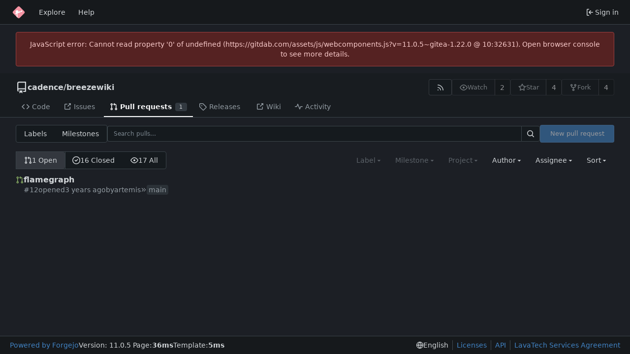

--- FILE ---
content_type: text/html; charset=utf-8
request_url: https://gitdab.com/cadence/breezewiki/pulls
body_size: 10098
content:
<!DOCTYPE html>
<html lang="en-US" data-theme="gitea-dark">
<head>
	<meta name="viewport" content="width=device-width, initial-scale=1">
	
	<title>Pull requests - cadence/breezewiki - Gitdab</title>
	<link rel="manifest" href="[data-uri]">
	<meta name="author" content="cadence">
	<meta name="description" content="breezewiki - An alternative frontend for Fandom.">
	<meta name="keywords" content="git,forge,forgejo">
	<meta name="referrer" content="no-referrer">


	<link rel="alternate" type="application/atom+xml" title="" href="/cadence/breezewiki.atom">
	<link rel="alternate" type="application/rss+xml" title="" href="/cadence/breezewiki.rss">

	<link rel="icon" href="/assets/img/favicon.svg" type="image/svg+xml">
	<link rel="alternate icon" href="/assets/img/favicon.png" type="image/png">
	
<script>
	
	window.addEventListener('error', function(e) {window._globalHandlerErrors=window._globalHandlerErrors||[]; window._globalHandlerErrors.push(e);});
	window.addEventListener('unhandledrejection', function(e) {window._globalHandlerErrors=window._globalHandlerErrors||[]; window._globalHandlerErrors.push(e);});
	window.config = {
		appUrl: 'https:\/\/gitdab.com\/',
		appSubUrl: '',
		assetVersionEncoded: encodeURIComponent('11.0.5~gitea-1.22.0'), 
		assetUrlPrefix: '\/assets',
		runModeIsProd:  true ,
		customEmojis: {"codeberg":":codeberg:","forgejo":":forgejo:","git":":git:","gitea":":gitea:","github":":github:","gitlab":":gitlab:","gogs":":gogs:"},
		csrfToken: 'WFgEulmReNlioXke5rOdVGJ-6Go6MTc3MDEzODUwMjc5MzAyMjMyOQ',
		pageData: {},
		notificationSettings: {"EventSourceUpdateTime":10000,"MaxTimeout":60000,"MinTimeout":10000,"TimeoutStep":10000}, 
		enableTimeTracking:  true ,
		
		mentionValues: Array.from(new Map([['cadence', {key: 'cadence ', value: 'cadence', name: 'cadence', fullname: '', avatar: 'https:\/\/gitdab.com\/avatars\/d1a2ace0c0e67dcecd2a55f0c611d99b'}],]).values()),
		
		mermaidMaxSourceCharacters:  5000 ,
		
		i18n: {
			copy_success: "Copied!",
			copy_error: "Copy failed",
			error_occurred: "An error occurred",
			network_error: "Network error",
			remove_label_str: "Remove item \"%s\"",
			modal_confirm: "Confirm",
			modal_cancel: "Cancel",
			more_items: "More items",
			incorrect_root_url: "This Forgejo instance is configured to be served on \"https://gitdab.com/\". You are currently viewing Forgejo through a different URL, which may cause parts of the application to break. The canonical URL is controlled by Forgejo admins via the ROOT_URL setting in the app.ini.",
		},
	};
	
	window.config.pageData = window.config.pageData || {};
</script>
<script src="/assets/js/webcomponents.js?v=11.0.5~gitea-1.22.0"></script>

	

	
	<meta property="og:title" content="breezewiki">

	<meta property="og:description" content="An alternative frontend for Fandom.">


	<meta property="og:url" content="https://gitdab.com/cadence/breezewiki">


	<meta property="og:type" content="object">


	<meta property="og:image" content="https://gitdab.com/cadence/breezewiki/-/summary-card">
	
		<meta property="og:image:width" content="1200">
	
	
		<meta property="og:image:height" content="600">
	
	
		<meta property="og:image:alt" content="Summary card of repository cadence/breezewiki">
	

<meta property="og:site_name" content="Gitdab">

	<link rel="stylesheet" href="/assets/css/index.css?v=11.0.5~gitea-1.22.0">
<link rel="stylesheet" href="/assets/css/theme-gitea-dark.css?v=11.0.5~gitea-1.22.0">

	
</head>
<body hx-headers='{"x-csrf-token": "WFgEulmReNlioXke5rOdVGJ-6Go6MTc3MDEzODUwMjc5MzAyMjMyOQ"}' hx-swap="outerHTML" hx-ext="morph" hx-push-url="false">
	

	<div class="full height">
		<noscript>This website requires JavaScript.</noscript>

		

		
			


<nav id="navbar" aria-label="Navigation bar">
	<div class="navbar-left ui secondary menu">
		
		<a class="item" id="navbar-logo" href="/" aria-label="Home">
			<img width="30" height="30" src="/assets/img/logo.svg" alt="Logo" aria-hidden="true">
		</a>

		
		<div class="ui secondary menu item navbar-mobile-right only-mobile">
			
			<button class="item tw-w-auto ui icon mini button tw-p-2 tw-m-0" id="navbar-expand-toggle" aria-label="Toggle menu"><svg viewBox="0 0 16 16" class="svg octicon-three-bars" aria-hidden="true" width="16" height="16"><path d="M1 2.75A.75.75 0 0 1 1.75 2h12.5a.75.75 0 0 1 0 1.5H1.75A.75.75 0 0 1 1 2.75m0 5A.75.75 0 0 1 1.75 7h12.5a.75.75 0 0 1 0 1.5H1.75A.75.75 0 0 1 1 7.75M1.75 12h12.5a.75.75 0 0 1 0 1.5H1.75a.75.75 0 0 1 0-1.5"/></svg></button>
		</div>

		
		
			<a class="item" href="/explore/repos">Explore</a>
		

		

		
			<a class="item" target="_blank" rel="noopener noreferrer" href="https://forgejo.org/docs/latest/">Help</a>
		
	</div>

	
	<div class="navbar-right ui secondary menu">
		
			
			<a class="item" rel="nofollow" href="/user/login?redirect_to=%2fcadence%2fbreezewiki%2fpulls">
				<svg viewBox="0 0 16 16" class="tw-mr-1 svg octicon-sign-in" aria-hidden="true" width="16" height="16"><path d="M2 2.75C2 1.784 2.784 1 3.75 1h2.5a.75.75 0 0 1 0 1.5h-2.5a.25.25 0 0 0-.25.25v10.5c0 .138.112.25.25.25h2.5a.75.75 0 0 1 0 1.5h-2.5A1.75 1.75 0 0 1 2 13.25Zm6.56 4.5h5.69a.75.75 0 0 1 0 1.5H8.56l1.97 1.97a.749.749 0 0 1-.326 1.275.75.75 0 0 1-.734-.215L6.22 8.53a.75.75 0 0 1 0-1.06l3.25-3.25a.749.749 0 0 1 1.275.326.75.75 0 0 1-.215.734Z"/></svg>
				<span>Sign in</span>
			</a>
		
	</div>
</nav>

		



<div role="main" aria-label="Pull requests" class="page-content repository issue-list">
	<div class="secondary-nav">

	<div class="ui container">
		<div class="repo-header">
			<div class="flex-item tw-items-center">
				<div class="flex-item-leading">
					

	<svg viewBox="0 0 16 16" class="svg octicon-repo" aria-hidden="true" width="24" height="24"><path d="M2 2.5A2.5 2.5 0 0 1 4.5 0h8.75a.75.75 0 0 1 .75.75v12.5a.75.75 0 0 1-.75.75h-2.5a.75.75 0 0 1 0-1.5h1.75v-2h-8a1 1 0 0 0-.714 1.7.75.75 0 1 1-1.072 1.05A2.5 2.5 0 0 1 2 11.5Zm10.5-1h-8a1 1 0 0 0-1 1v6.708A2.5 2.5 0 0 1 4.5 9h8ZM5 12.25a.25.25 0 0 1 .25-.25h3.5a.25.25 0 0 1 .25.25v3.25a.25.25 0 0 1-.4.2l-1.45-1.087a.25.25 0 0 0-.3 0L5.4 15.7a.25.25 0 0 1-.4-.2Z"/></svg>


				</div>
				<div class="flex-item-main">
					<div class="flex-item-title gt-font-18">
						<a class="muted gt-font-normal" href="/cadence">cadence</a>/<a class="muted" href="/cadence/breezewiki">breezewiki</a>
					</div>
				</div>
				<div class="flex-item-trailing">
					
					
						
					
					
					
				</div>
			</div>
			
				<div class="repo-buttons button-row">
					
					
					
					<a class="ui compact small basic button" href="/cadence/breezewiki.rss" data-tooltip-content="RSS feed">
						<svg viewBox="0 0 16 16" class="svg octicon-rss" aria-hidden="true" width="16" height="16"><path d="M2.002 2.725a.75.75 0 0 1 .797-.699C8.79 2.42 13.58 7.21 13.974 13.201a.75.75 0 0 1-1.497.098 10.5 10.5 0 0 0-9.776-9.776.747.747 0 0 1-.7-.798ZM2.84 7.05h-.002a7 7 0 0 1 6.113 6.111.75.75 0 0 1-1.49.178 5.5 5.5 0 0 0-4.8-4.8.75.75 0 0 1 .179-1.489M2 13a1 1 0 1 1 2 0 1 1 0 0 1-2 0"/></svg>
					</a>
					
					<form hx-boost="true" hx-target="this" method="post" action="/cadence/breezewiki/action/watch">
	<div class="ui labeled button" data-tooltip-content="Sign in to watch this repository.">
		<button type="submit" class="ui compact small basic button" disabled>
			
				<svg viewBox="0 0 16 16" class="svg octicon-eye" aria-hidden="true" width="16" height="16"><path d="M8 2c1.981 0 3.671.992 4.933 2.078 1.27 1.091 2.187 2.345 2.637 3.023a1.62 1.62 0 0 1 0 1.798c-.45.678-1.367 1.932-2.637 3.023C11.67 13.008 9.981 14 8 14s-3.671-.992-4.933-2.078C1.797 10.83.88 9.576.43 8.898a1.62 1.62 0 0 1 0-1.798c.45-.677 1.367-1.931 2.637-3.022C4.33 2.992 6.019 2 8 2M1.679 7.932a.12.12 0 0 0 0 .136c.411.622 1.241 1.75 2.366 2.717C5.176 11.758 6.527 12.5 8 12.5s2.825-.742 3.955-1.715c1.124-.967 1.954-2.096 2.366-2.717a.12.12 0 0 0 0-.136c-.412-.621-1.242-1.75-2.366-2.717C10.824 4.242 9.473 3.5 8 3.5s-2.825.742-3.955 1.715c-1.124.967-1.954 2.096-2.366 2.717M8 10a2 2 0 1 1-.001-3.999A2 2 0 0 1 8 10"/></svg><span class="text not-mobile">Watch</span>
			
		</button>
		<a hx-boost="false" class="ui basic label" href="/cadence/breezewiki/watchers">
			2
		</a>
	</div>
</form>

					
					<form hx-boost="true" hx-target="this" method="post" action="/cadence/breezewiki/action/star">
	<div class="ui labeled button" data-tooltip-content="Sign in to star this repository.">
		<button type="submit" class="ui compact small basic button" disabled>
			
				<svg viewBox="0 0 16 16" class="svg octicon-star" aria-hidden="true" width="16" height="16"><path d="M8 .25a.75.75 0 0 1 .673.418l1.882 3.815 4.21.612a.75.75 0 0 1 .416 1.279l-3.046 2.97.719 4.192a.751.751 0 0 1-1.088.791L8 12.347l-3.766 1.98a.75.75 0 0 1-1.088-.79l.72-4.194L.818 6.374a.75.75 0 0 1 .416-1.28l4.21-.611L7.327.668A.75.75 0 0 1 8 .25m0 2.445L6.615 5.5a.75.75 0 0 1-.564.41l-3.097.45 2.24 2.184a.75.75 0 0 1 .216.664l-.528 3.084 2.769-1.456a.75.75 0 0 1 .698 0l2.77 1.456-.53-3.084a.75.75 0 0 1 .216-.664l2.24-2.183-3.096-.45a.75.75 0 0 1-.564-.41z"/></svg><span class="text not-mobile">Star</span>
			
		</button>
		<a hx-boost="false" class="ui basic label" href="/cadence/breezewiki/stars">
			4
		</a>
	</div>
</form>

					
					
					

	<div class="ui labeled button
		
			disabled
		"
		
			data-tooltip-content="Sign in to fork this repository."
		
	>
		<a class="ui compact small basic button"
			
				
			
		>
			<svg viewBox="0 0 16 16" class="svg octicon-repo-forked" aria-hidden="true" width="16" height="16"><path d="M5 5.372v.878c0 .414.336.75.75.75h4.5a.75.75 0 0 0 .75-.75v-.878a2.25 2.25 0 1 1 1.5 0v.878a2.25 2.25 0 0 1-2.25 2.25h-1.5v2.128a2.251 2.251 0 1 1-1.5 0V8.5h-1.5A2.25 2.25 0 0 1 3.5 6.25v-.878a2.25 2.25 0 1 1 1.5 0M5 3.25a.75.75 0 1 0-1.5 0 .75.75 0 0 0 1.5 0m6.75.75a.75.75 0 1 0 0-1.5.75.75 0 0 0 0 1.5m-3 8.75a.75.75 0 1 0-1.5 0 .75.75 0 0 0 1.5 0"/></svg><span class="text not-mobile">Fork</span>
		</a>
		<div class="ui small modal" id="fork-repo-modal">
			<div class="header">
				You've already forked breezewiki
			</div>
			<div class="content tw-text-left">
				<div class="ui list">
					
				</div>
				
			</div>
		</div>
		<a class="ui basic label" href="/cadence/breezewiki/forks">
			4
		</a>
	</div>



					
				</div>
			
		</div>
		
		
		
	</div>

	<overflow-menu class="ui container secondary pointing tabular top attached borderless menu tw-pt-0 tw-my-0">
		
			<div class="overflow-menu-items">
				
					<a class="item" href="/cadence/breezewiki">
						<svg viewBox="0 0 16 16" class="svg octicon-code" aria-hidden="true" width="16" height="16"><path d="m11.28 3.22 4.25 4.25a.75.75 0 0 1 0 1.06l-4.25 4.25a.749.749 0 0 1-1.275-.326.75.75 0 0 1 .215-.734L13.94 8l-3.72-3.72a.749.749 0 0 1 .326-1.275.75.75 0 0 1 .734.215m-6.56 0a.75.75 0 0 1 1.042.018.75.75 0 0 1 .018 1.042L2.06 8l3.72 3.72a.749.749 0 0 1-.326 1.275.75.75 0 0 1-.734-.215L.47 8.53a.75.75 0 0 1 0-1.06Z"/></svg> Code
					</a>
				

				

				
					<a class="item" href="https://lists.sr.ht/~cadence/breezewiki-discuss" target="_blank" rel="noopener noreferrer">
						<svg viewBox="0 0 16 16" class="svg octicon-link-external" aria-hidden="true" width="16" height="16"><path d="M3.75 2h3.5a.75.75 0 0 1 0 1.5h-3.5a.25.25 0 0 0-.25.25v8.5c0 .138.112.25.25.25h8.5a.25.25 0 0 0 .25-.25v-3.5a.75.75 0 0 1 1.5 0v3.5A1.75 1.75 0 0 1 12.25 14h-8.5A1.75 1.75 0 0 1 2 12.25v-8.5C2 2.784 2.784 2 3.75 2m6.854-1h4.146a.25.25 0 0 1 .25.25v4.146a.25.25 0 0 1-.427.177L13.03 4.03 9.28 7.78a.75.75 0 0 1-1.042-.018.75.75 0 0 1-.018-1.042l3.75-3.75-1.543-1.543A.25.25 0 0 1 10.604 1"/></svg> Issues
					</a>
				

				
					<a class="active item" href="/cadence/breezewiki/pulls">
						<svg viewBox="0 0 16 16" class="svg octicon-git-pull-request" aria-hidden="true" width="16" height="16"><path d="M1.5 3.25a2.25 2.25 0 1 1 3 2.122v5.256a2.251 2.251 0 1 1-1.5 0V5.372A2.25 2.25 0 0 1 1.5 3.25m5.677-.177L9.573.677A.25.25 0 0 1 10 .854V2.5h1A2.5 2.5 0 0 1 13.5 5v5.628a2.251 2.251 0 1 1-1.5 0V5a1 1 0 0 0-1-1h-1v1.646a.25.25 0 0 1-.427.177L7.177 3.427a.25.25 0 0 1 0-.354M3.75 2.5a.75.75 0 1 0 0 1.5.75.75 0 0 0 0-1.5m0 9.5a.75.75 0 1 0 0 1.5.75.75 0 0 0 0-1.5m8.25.75a.75.75 0 1 0 1.5 0 .75.75 0 0 0-1.5 0"/></svg> Pull requests
						
							<span class="ui small label">1</span>
						
					</a>
				

				

				
					<a class="item" href="/cadence/breezewiki/releases">
						<svg viewBox="0 0 16 16" class="svg octicon-tag" aria-hidden="true" width="16" height="16"><path d="M1 7.775V2.75C1 1.784 1.784 1 2.75 1h5.025c.464 0 .91.184 1.238.513l6.25 6.25a1.75 1.75 0 0 1 0 2.474l-5.026 5.026a1.75 1.75 0 0 1-2.474 0l-6.25-6.25A1.75 1.75 0 0 1 1 7.775m1.5 0c0 .066.026.13.073.177l6.25 6.25a.25.25 0 0 0 .354 0l5.025-5.025a.25.25 0 0 0 0-.354l-6.25-6.25a.25.25 0 0 0-.177-.073H2.75a.25.25 0 0 0-.25.25ZM6 5a1 1 0 1 1 0 2 1 1 0 0 1 0-2"/></svg> Releases
						
					</a>
				

				

				

				
					<a class="item" href="https://docs.breezewiki.com" target="_blank" rel="noopener noreferrer">
						<svg viewBox="0 0 16 16" class="svg octicon-link-external" aria-hidden="true" width="16" height="16"><path d="M3.75 2h3.5a.75.75 0 0 1 0 1.5h-3.5a.25.25 0 0 0-.25.25v8.5c0 .138.112.25.25.25h8.5a.25.25 0 0 0 .25-.25v-3.5a.75.75 0 0 1 1.5 0v3.5A1.75 1.75 0 0 1 12.25 14h-8.5A1.75 1.75 0 0 1 2 12.25v-8.5C2 2.784 2.784 2 3.75 2m6.854-1h4.146a.25.25 0 0 1 .25.25v4.146a.25.25 0 0 1-.427.177L13.03 4.03 9.28 7.78a.75.75 0 0 1-1.042-.018.75.75 0 0 1-.018-1.042l3.75-3.75-1.543-1.543A.25.25 0 0 1 10.604 1"/></svg> Wiki
					</a>
				

				
					<a class="item" href="/cadence/breezewiki/activity">
						<svg viewBox="0 0 16 16" class="svg octicon-pulse" aria-hidden="true" width="16" height="16"><path d="M6 2c.306 0 .582.187.696.471L10 10.731l1.304-3.26A.75.75 0 0 1 12 7h3.25a.75.75 0 0 1 0 1.5h-2.742l-1.812 4.528a.751.751 0 0 1-1.392 0L6 4.77 4.696 8.03A.75.75 0 0 1 4 8.5H.75a.75.75 0 0 1 0-1.5h2.742l1.812-4.529A.75.75 0 0 1 6 2"/></svg> Activity
					</a>
				

				

				

				

				
			</div>
		
	</overflow-menu>
	<div class="ui tabs divider"></div>
</div>

	<div class="ui container">
	




	<div id="flash-message" hx-swap-oob="true"></div>



	

		<div class="list-header list-header-issues">
			<div class="switch issue-list-navbar">
	<a class="item" href="/cadence/breezewiki/labels">Labels</a>
	<a class="item" href="/cadence/breezewiki/milestones">Milestones</a>
</div>

			<form class="list-header-search ui form ignore-dirty issue-list-search">
	<div class="ui small search fluid action input">
		<input type="hidden" name="state" value="open">
		
			<input type="hidden" name="type" value="all">
			<input type="hidden" name="labels" value="">
			<input type="hidden" name="milestone" value="0">
			<input type="hidden" name="project" value="0">
			<input type="hidden" name="assignee" value="0">
			<input type="hidden" name="poster" value="0">
		
		
			



<div class="ui small fluid action input">
	


<input type="search" spellcheck="false" name="q" maxlength="255" placeholder="Search pulls…">

	

<button class="ui small icon button" aria-label="Search…" data-tooltip-content="Go to"><svg viewBox="0 0 16 16" class="svg octicon-search" aria-hidden="true" width="16" height="16"><path d="M10.68 11.74a6 6 0 0 1-7.922-8.982 6 6 0 0 1 8.982 7.922l3.04 3.04a.749.749 0 0 1-.326 1.275.75.75 0 0 1-.734-.215ZM11.5 7a4.499 4.499 0 1 0-8.997 0A4.499 4.499 0 0 0 11.5 7"/></svg></button>

</div>

		
	</div>
</form>

			
				
					<a class="ui small primary button new-pr-button issue-list-new disabled" href="">New pull request</a>
				
			
		</div>

		<div id="issue-filters" class="issue-list-toolbar">
	<div class="issue-list-toolbar-left">
		
		<div class="switch">
	<a class="active item" href="?q=&amp;type=all&amp;sort=&amp;state=open&amp;labels=&amp;milestone=0&amp;project=0&amp;assignee=0&amp;poster=0&amp;archived=false" data-test-name="open-issue-count">
		
			<svg viewBox="0 0 16 16" class="svg octicon-git-pull-request" aria-hidden="true" width="16" height="16"><path d="M1.5 3.25a2.25 2.25 0 1 1 3 2.122v5.256a2.251 2.251 0 1 1-1.5 0V5.372A2.25 2.25 0 0 1 1.5 3.25m5.677-.177L9.573.677A.25.25 0 0 1 10 .854V2.5h1A2.5 2.5 0 0 1 13.5 5v5.628a2.251 2.251 0 1 1-1.5 0V5a1 1 0 0 0-1-1h-1v1.646a.25.25 0 0 1-.427.177L7.177 3.427a.25.25 0 0 1 0-.354M3.75 2.5a.75.75 0 1 0 0 1.5.75.75 0 0 0 0-1.5m0 9.5a.75.75 0 1 0 0 1.5.75.75 0 0 0 0-1.5m8.25.75a.75.75 0 1 0 1.5 0 .75.75 0 0 0-1.5 0"/></svg>
		
		1&nbsp;Open
	</a>
	<a class="item" href="?q=&amp;type=all&amp;sort=&amp;state=closed&amp;labels=&amp;milestone=0&amp;project=0&amp;assignee=0&amp;poster=0&amp;archived=false" data-test-name="closed-issue-count">
		<svg viewBox="0 0 16 16" class="svg octicon-issue-closed" aria-hidden="true" width="16" height="16"><path d="M11.28 6.78a.75.75 0 0 0-1.06-1.06L7.25 8.69 5.78 7.22a.75.75 0 0 0-1.06 1.06l2 2a.75.75 0 0 0 1.06 0z"/><path d="M16 8A8 8 0 1 1 0 8a8 8 0 0 1 16 0m-1.5 0a6.5 6.5 0 1 0-13 0 6.5 6.5 0 0 0 13 0"/></svg>
		16&nbsp;Closed
	</a>
	
		<a class="item" href="?q=&amp;type=all&amp;sort=&amp;state=all&amp;labels=&amp;milestone=0&amp;project=0&amp;assignee=0&amp;poster=0&amp;archived=false" data-test-name="all-issue-count">
			<svg viewBox="0 0 16 16" class="svg octicon-eye" aria-hidden="true" width="16" height="16"><path d="M8 2c1.981 0 3.671.992 4.933 2.078 1.27 1.091 2.187 2.345 2.637 3.023a1.62 1.62 0 0 1 0 1.798c-.45.678-1.367 1.932-2.637 3.023C11.67 13.008 9.981 14 8 14s-3.671-.992-4.933-2.078C1.797 10.83.88 9.576.43 8.898a1.62 1.62 0 0 1 0-1.798c.45-.677 1.367-1.931 2.637-3.022C4.33 2.992 6.019 2 8 2M1.679 7.932a.12.12 0 0 0 0 .136c.411.622 1.241 1.75 2.366 2.717C5.176 11.758 6.527 12.5 8 12.5s2.825-.742 3.955-1.715c1.124-.967 1.954-2.096 2.366-2.717a.12.12 0 0 0 0-.136c-.412-.621-1.242-1.75-2.366-2.717C10.824 4.242 9.473 3.5 8 3.5s-2.825.742-3.955 1.715c-1.124.967-1.954 2.096-2.366 2.717M8 10a2 2 0 1 1-.001-3.999A2 2 0 0 1 8 10"/></svg>
			17&nbsp;All
		</a>
	
</div>

		
		
	</div>
	<div class="issue-list-toolbar-right">
		<div class="ui secondary filter menu labels">
			
				

<div class="ui disabled dropdown jump item label-filter">
	<span class="text">
		Label
	</span>
	<svg viewBox="0 0 16 16" class="dropdown icon svg octicon-triangle-down" aria-hidden="true" width="14" height="14"><path d="m4.427 7.427 3.396 3.396a.25.25 0 0 0 .354 0l3.396-3.396A.25.25 0 0 0 11.396 7H4.604a.25.25 0 0 0-.177.427"/></svg>
	<div class="menu">
		<div class="ui icon search input">
			<i class="icon"><svg viewBox="0 0 16 16" class="svg octicon-search" aria-hidden="true" width="16" height="16"><path d="M10.68 11.74a6 6 0 0 1-7.922-8.982 6 6 0 0 1 8.982 7.922l3.04 3.04a.749.749 0 0 1-.326 1.275.75.75 0 0 1-.734-.215ZM11.5 7a4.499 4.499 0 1 0-8.997 0A4.499 4.499 0 0 0 11.5 7"/></svg></i>
			<input type="text" placeholder="Label">
		</div>
		<div class="ui checkbox compact archived-label-filter">
			<input name="archived" type="checkbox"
				id="archived-filter-checkbox"
				
			>
			<label for="archived-filter-checkbox">
				Show archived labels
				<i class="tw-ml-1" data-tooltip-content=Archived&#32;labels&#32;are&#32;excluded&#32;by&#32;default&#32;from&#32;the&#32;suggestions&#32;when&#32;searching&#32;by&#32;label.>
					<svg viewBox="0 0 16 16" class="svg octicon-info" aria-hidden="true" width="16" height="16"><path d="M0 8a8 8 0 1 1 16 0A8 8 0 0 1 0 8m8-6.5a6.5 6.5 0 1 0 0 13 6.5 6.5 0 0 0 0-13M6.5 7.75A.75.75 0 0 1 7.25 7h1a.75.75 0 0 1 .75.75v2.75h.25a.75.75 0 0 1 0 1.5h-2a.75.75 0 0 1 0-1.5h.25v-2h-.25a.75.75 0 0 1-.75-.75M8 6a1 1 0 1 1 0-2 1 1 0 0 1 0 2"/></svg>
				</i>
			</label>
		</div>
		<span class="info">Use <code>alt</code> + <code>click/enter</code> to exclude labels</span>
		<div class="divider"></div>
		<a rel="nofollow" class="active selected item" href="?q=&type=all&sort=&state=open&labels=&milestone=0&project=0&assignee=0&poster=0">All labels</a>
		<a rel="nofollow" class="item" href="?q=&type=all&sort=&state=open&labels=0&milestone=0&project=0&assignee=0&poster=0">No label</a>
		
		
	</div>
</div>




<div class="list-header-milestone ui disabled dropdown jump item">
	<span class="text">
		Milestone
	</span>
	<svg viewBox="0 0 16 16" class="dropdown icon svg octicon-triangle-down" aria-hidden="true" width="14" height="14"><path d="m4.427 7.427 3.396 3.396a.25.25 0 0 0 .354 0l3.396-3.396A.25.25 0 0 0 11.396 7H4.604a.25.25 0 0 0-.177.427"/></svg>
	<div class="menu">
		<div class="ui icon search input">
			<i class="icon"><svg viewBox="0 0 16 16" class="svg octicon-search" aria-hidden="true" width="16" height="16"><path d="M10.68 11.74a6 6 0 0 1-7.922-8.982 6 6 0 0 1 8.982 7.922l3.04 3.04a.749.749 0 0 1-.326 1.275.75.75 0 0 1-.734-.215ZM11.5 7a4.499 4.499 0 1 0-8.997 0A4.499 4.499 0 0 0 11.5 7"/></svg></i>
			<input type="text" placeholder="Milestone">
		</div>
		<div class="divider"></div>
		<a rel="nofollow" class="active selected item" href="?q=&type=all&sort=&state=open&labels=&milestone=0&project=0&assignee=0&poster=0">All milestones</a>
		<a rel="nofollow" class="item" href="?q=&type=all&sort=&state=open&labels=&milestone=-1&project=0&assignee=0&poster=0">No milestones</a>
		
		
	</div>
</div>



<div class="list-header-project ui disabled dropdown jump item">
	<span class="text">
		Project
	</span>
	<svg viewBox="0 0 16 16" class="dropdown icon svg octicon-triangle-down" aria-hidden="true" width="14" height="14"><path d="m4.427 7.427 3.396 3.396a.25.25 0 0 0 .354 0l3.396-3.396A.25.25 0 0 0 11.396 7H4.604a.25.25 0 0 0-.177.427"/></svg>
	<div class="menu">
		<div class="ui icon search input">
			<i class="icon"><svg viewBox="0 0 16 16" class="svg octicon-search" aria-hidden="true" width="16" height="16"><path d="M10.68 11.74a6 6 0 0 1-7.922-8.982 6 6 0 0 1 8.982 7.922l3.04 3.04a.749.749 0 0 1-.326 1.275.75.75 0 0 1-.734-.215ZM11.5 7a4.499 4.499 0 1 0-8.997 0A4.499 4.499 0 0 0 11.5 7"/></svg></i>
			<input type="text" placeholder="Project">
		</div>
		<a rel="nofollow" class="active selected item" href="?q=&type=all&sort=&state=open&labels=&milestone=0&project=&assignee=0&poster=0">All projects</a>
		<a rel="nofollow" class="item" href="?q=&type=all&sort=&state=open&labels=&milestone=0&project=-1&assignee=0&poster=0">No project</a>
		
		
	</div>
</div>


<div class="list-header-author ui dropdown jump item user-remote-search" data-tooltip-content="Shows a maximum of 30 users"
	data-search-url="/cadence/breezewiki/pulls/posters"
	data-selected-user-id="0"
	data-action-jump-url="?q=&type=all&sort=&state=open&labels=&milestone=0&project=0&assignee=0&poster={user_id}"
>
	<span class="text">
		Author
	</span>
	<svg viewBox="0 0 16 16" class="dropdown icon svg octicon-triangle-down" aria-hidden="true" width="14" height="14"><path d="m4.427 7.427 3.396 3.396a.25.25 0 0 0 .354 0l3.396-3.396A.25.25 0 0 0 11.396 7H4.604a.25.25 0 0 0-.177.427"/></svg>
	<div class="menu">
		<div class="ui icon search input">
			<i class="icon"><svg viewBox="0 0 16 16" class="svg octicon-search" aria-hidden="true" width="16" height="16"><path d="M10.68 11.74a6 6 0 0 1-7.922-8.982 6 6 0 0 1 8.982 7.922l3.04 3.04a.749.749 0 0 1-.326 1.275.75.75 0 0 1-.734-.215ZM11.5 7a4.499 4.499 0 1 0-8.997 0A4.499 4.499 0 0 0 11.5 7"/></svg></i>
			<input type="text" placeholder="Author">
		</div>
		<a class="item" data-value="0">All authors</a>
	</div>
</div>


<div class="list-header-assignee ui  dropdown jump item">
	<span class="text">
		Assignee
	</span>
	<svg viewBox="0 0 16 16" class="dropdown icon svg octicon-triangle-down" aria-hidden="true" width="14" height="14"><path d="m4.427 7.427 3.396 3.396a.25.25 0 0 0 .354 0l3.396-3.396A.25.25 0 0 0 11.396 7H4.604a.25.25 0 0 0-.177.427"/></svg>
	<div class="menu">
		<div class="ui icon search input">
			<i class="icon"><svg viewBox="0 0 16 16" class="svg octicon-search" aria-hidden="true" width="16" height="16"><path d="M10.68 11.74a6 6 0 0 1-7.922-8.982 6 6 0 0 1 8.982 7.922l3.04 3.04a.749.749 0 0 1-.326 1.275.75.75 0 0 1-.734-.215ZM11.5 7a4.499 4.499 0 1 0-8.997 0A4.499 4.499 0 0 0 11.5 7"/></svg></i>
			<input type="text" placeholder="Assignee">
		</div>
		<a rel="nofollow" class="active selected item" href="?q=&type=all&sort=&state=open&labels=&milestone=0&project=0&assignee=&poster=0">All assignees</a>
		<a rel="nofollow" class="item" href="?q=&type=all&sort=&state=open&labels=&milestone=0&project=0&assignee=-1&poster=0">No assignee</a>
		<div class="divider"></div>
		
			<a rel="nofollow" class=" item tw-flex" href="?q=&type=all&sort=&state=open&labels=&milestone=0&project=0&assignee=387&poster=0">
				<img loading="lazy" alt="" class="ui avatar tw-align-middle" src="/avatars/d1a2ace0c0e67dcecd2a55f0c611d99b?size=40" title="cadence" width="20" height="20"/><span class="gt-ellipsis">cadence</span>

			</a>
		
	</div>
</div>




<div class="list-header-sort ui dropdown downward type jump item">
	<span class="text">
		Sort
	</span>
	<svg viewBox="0 0 16 16" class="dropdown icon svg octicon-triangle-down" aria-hidden="true" width="14" height="14"><path d="m4.427 7.427 3.396 3.396a.25.25 0 0 0 .354 0l3.396-3.396A.25.25 0 0 0 11.396 7H4.604a.25.25 0 0 0-.177.427"/></svg>
	<div class="menu">
		<a rel="nofollow" class="active item" href="?q=&type=all&sort=relevency&state=open&labels=&milestone=0&project=0&assignee=0&poster=0">Relevance</a>
		
		
			
			<a rel="nofollow" class="item" href="?q=&type=all&sort=latest&state=open&labels=&milestone=0&project=0&assignee=0&poster=0">Newest</a>
		
			
			<a rel="nofollow" class="item" href="?q=&type=all&sort=oldest&state=open&labels=&milestone=0&project=0&assignee=0&poster=0">Oldest</a>
		
			
			<a rel="nofollow" class="item" href="?q=&type=all&sort=recentupdate&state=open&labels=&milestone=0&project=0&assignee=0&poster=0">Recently updated</a>
		
			
			<a rel="nofollow" class="item" href="?q=&type=all&sort=leastupdate&state=open&labels=&milestone=0&project=0&assignee=0&poster=0">Least recently updated</a>
		
			
			<a rel="nofollow" class="item" href="?q=&type=all&sort=mostcomment&state=open&labels=&milestone=0&project=0&assignee=0&poster=0">Most commented</a>
		
			
			<a rel="nofollow" class="item" href="?q=&type=all&sort=leastcomment&state=open&labels=&milestone=0&project=0&assignee=0&poster=0">Least commented</a>
		
			
			<a rel="nofollow" class="item" href="?q=&type=all&sort=nearduedate&state=open&labels=&milestone=0&project=0&assignee=0&poster=0">Nearest due date</a>
		
			
			<a rel="nofollow" class="item" href="?q=&type=all&sort=farduedate&state=open&labels=&milestone=0&project=0&assignee=0&poster=0">Farthest due date</a>
		
	</div>
</div>

			
		</div>
	</div>
</div>


		<div id="issue-actions" class="issue-list-toolbar tw-hidden">
			<div class="issue-list-toolbar-left">
				<div class="switch">
	<a class="active item" href="?q=&amp;type=all&amp;sort=&amp;state=open&amp;labels=&amp;milestone=0&amp;project=0&amp;assignee=0&amp;poster=0&amp;archived=false" data-test-name="open-issue-count">
		
			<svg viewBox="0 0 16 16" class="svg octicon-git-pull-request" aria-hidden="true" width="16" height="16"><path d="M1.5 3.25a2.25 2.25 0 1 1 3 2.122v5.256a2.251 2.251 0 1 1-1.5 0V5.372A2.25 2.25 0 0 1 1.5 3.25m5.677-.177L9.573.677A.25.25 0 0 1 10 .854V2.5h1A2.5 2.5 0 0 1 13.5 5v5.628a2.251 2.251 0 1 1-1.5 0V5a1 1 0 0 0-1-1h-1v1.646a.25.25 0 0 1-.427.177L7.177 3.427a.25.25 0 0 1 0-.354M3.75 2.5a.75.75 0 1 0 0 1.5.75.75 0 0 0 0-1.5m0 9.5a.75.75 0 1 0 0 1.5.75.75 0 0 0 0-1.5m8.25.75a.75.75 0 1 0 1.5 0 .75.75 0 0 0-1.5 0"/></svg>
		
		1&nbsp;Open
	</a>
	<a class="item" href="?q=&amp;type=all&amp;sort=&amp;state=closed&amp;labels=&amp;milestone=0&amp;project=0&amp;assignee=0&amp;poster=0&amp;archived=false" data-test-name="closed-issue-count">
		<svg viewBox="0 0 16 16" class="svg octicon-issue-closed" aria-hidden="true" width="16" height="16"><path d="M11.28 6.78a.75.75 0 0 0-1.06-1.06L7.25 8.69 5.78 7.22a.75.75 0 0 0-1.06 1.06l2 2a.75.75 0 0 0 1.06 0z"/><path d="M16 8A8 8 0 1 1 0 8a8 8 0 0 1 16 0m-1.5 0a6.5 6.5 0 1 0-13 0 6.5 6.5 0 0 0 13 0"/></svg>
		16&nbsp;Closed
	</a>
	
		<a class="item" href="?q=&amp;type=all&amp;sort=&amp;state=all&amp;labels=&amp;milestone=0&amp;project=0&amp;assignee=0&amp;poster=0&amp;archived=false" data-test-name="all-issue-count">
			<svg viewBox="0 0 16 16" class="svg octicon-eye" aria-hidden="true" width="16" height="16"><path d="M8 2c1.981 0 3.671.992 4.933 2.078 1.27 1.091 2.187 2.345 2.637 3.023a1.62 1.62 0 0 1 0 1.798c-.45.678-1.367 1.932-2.637 3.023C11.67 13.008 9.981 14 8 14s-3.671-.992-4.933-2.078C1.797 10.83.88 9.576.43 8.898a1.62 1.62 0 0 1 0-1.798c.45-.677 1.367-1.931 2.637-3.022C4.33 2.992 6.019 2 8 2M1.679 7.932a.12.12 0 0 0 0 .136c.411.622 1.241 1.75 2.366 2.717C5.176 11.758 6.527 12.5 8 12.5s2.825-.742 3.955-1.715c1.124-.967 1.954-2.096 2.366-2.717a.12.12 0 0 0 0-.136c-.412-.621-1.242-1.75-2.366-2.717C10.824 4.242 9.473 3.5 8 3.5s-2.825.742-3.955 1.715c-1.124.967-1.954 2.096-2.366 2.717M8 10a2 2 0 1 1-.001-3.999A2 2 0 0 1 8 10"/></svg>
			17&nbsp;All
		</a>
	
</div>

				
				
			</div>
			<div class="issue-list-toolbar-right">
				<div class="ui secondary filter menu">
	
		
		
			<button class="ui red basic button issue-action" data-action="close" data-url="/cadence/breezewiki/issues/status">Close</button>
		
		
	
		<div class="ui disabled dropdown jump item">
			<span class="text">
				Label
			</span>
			<svg viewBox="0 0 16 16" class="dropdown icon svg octicon-triangle-down" aria-hidden="true" width="14" height="14"><path d="m4.427 7.427 3.396 3.396a.25.25 0 0 0 .354 0l3.396-3.396A.25.25 0 0 0 11.396 7H4.604a.25.25 0 0 0-.177.427"/></svg>
			<div class="menu">
				<div class="item issue-action" data-action="clear" data-url="/cadence/breezewiki/issues/labels">
					Clear labels
				</div>
				
				
			</div>
		</div>

		
		<div class="ui disabled dropdown jump item">
			<span class="text">
				Milestone
			</span>
			<svg viewBox="0 0 16 16" class="dropdown icon svg octicon-triangle-down" aria-hidden="true" width="14" height="14"><path d="m4.427 7.427 3.396 3.396a.25.25 0 0 0 .354 0l3.396-3.396A.25.25 0 0 0 11.396 7H4.604a.25.25 0 0 0-.177.427"/></svg>
			<div class="menu">
				<div class="item issue-action" data-element-id="0" data-url="/cadence/breezewiki/pulls/milestone">
				No milestone
				</div>
				
				
			</div>
		</div>

		
		<div class="ui disabled dropdown jump item">
			<span class="text">
				Projects
			</span>
			<svg viewBox="0 0 16 16" class="dropdown icon svg octicon-triangle-down" aria-hidden="true" width="14" height="14"><path d="m4.427 7.427 3.396 3.396a.25.25 0 0 0 .354 0l3.396-3.396A.25.25 0 0 0 11.396 7H4.604a.25.25 0 0 0-.177.427"/></svg>
			<div class="menu">
				<div class="item issue-action" data-element-id="0" data-url="/cadence/breezewiki/pulls/projects">
				Clear projects
				</div>
				
				
			</div>
		</div>

		
		<div class="ui  dropdown jump item">
			<span class="text">
				Assignee
			</span>
			<svg viewBox="0 0 16 16" class="dropdown icon svg octicon-triangle-down" aria-hidden="true" width="14" height="14"><path d="m4.427 7.427 3.396 3.396a.25.25 0 0 0 .354 0l3.396-3.396A.25.25 0 0 0 11.396 7H4.604a.25.25 0 0 0-.177.427"/></svg>
			<div class="menu">
				<div class="item issue-action" data-action="clear" data-url="/cadence/breezewiki/pulls/assignee">
					Clear assignees
				</div>
				<div class="item issue-action" data-element-id="0" data-url="/cadence/breezewiki/pulls/assignee">
					No assignee
				</div>
				
					<div class="item issue-action" data-element-id="387" data-url="/cadence/breezewiki/issues/assignee">
						<img loading="lazy" alt="" class="ui avatar tw-align-middle" src="/avatars/d1a2ace0c0e67dcecd2a55f0c611d99b?size=40" title="cadence" width="20" height="20"/> cadence
					</div>
				
			</div>
		</div>
	
</div>


			</div>
		</div>
		<div id="issue-list" class="flex-list">
	
	
		<div class="flex-item">

			<div class="flex-item-icon">
				
				
	
		
			
				<svg viewBox="0 0 16 16" class="text green svg octicon-git-pull-request" aria-hidden="true" width="16" height="16"><path d="M1.5 3.25a2.25 2.25 0 1 1 3 2.122v5.256a2.251 2.251 0 1 1-1.5 0V5.372A2.25 2.25 0 0 1 1.5 3.25m5.677-.177L9.573.677A.25.25 0 0 1 10 .854V2.5h1A2.5 2.5 0 0 1 13.5 5v5.628a2.251 2.251 0 1 1-1.5 0V5a1 1 0 0 0-1-1h-1v1.646a.25.25 0 0 1-.427.177L7.177 3.427a.25.25 0 0 1 0-.354M3.75 2.5a.75.75 0 1 0 0 1.5.75.75 0 0 0 0-1.5m0 9.5a.75.75 0 1 0 0 1.5.75.75 0 0 0 0-1.5m8.25.75a.75.75 0 1 0 1.5 0 .75.75 0 0 0-1.5 0"/></svg>
			
		
	


			</div>

			<div class="flex-item-main">
				<div class="flex-item-header">
					<div class="flex-item-title">
						<a class="tw-no-underline issue-title" href="/cadence/breezewiki/pulls/12">flamegraph</a>
						
							
						
						<span class="labels-list tw-ml-1">
							
						</span>
					</div>
					
				</div>
				<div class="flex-item-body">
					<a class="index" href="/cadence/breezewiki/pulls/12">
						
							#12
						
					</a>
					
					
						opened <relative-time prefix="" tense="past" datetime="2023-03-25T01:50:03Z" data-tooltip-content data-tooltip-interactive="true">2023-03-25 01:50:03 +00:00</relative-time> by <a href="/artemis">artemis</a>
					
					
						<div class="branches flex-text-inline">
							<svg viewBox="0 0 16 16" class="svg gitea-double-chevron-right" aria-hidden="true" width="12" height="12"><g fill-rule="evenodd"><path d="M8.09 3.23a.75.75 0 0 1 1.06 0l4.24 4.25a.75.75 0 0 1 0 1.06l-4.25 4.25a.75.75 0 0 1-1.06-1.06L11.8 8 8.08 4.28a.75.75 0 0 1 0-1.06z"/><path d="M2.61 3.23a.75.75 0 0 1 1.06 0l4.25 4.25a.75.75 0 0 1 0 1.06l-4.25 4.25a.75.75 0 0 1-1.06-1.06L6.33 8 2.61 4.28a.75.75 0 0 1 0-1.06z"/></g></svg>
							<div class="branch">
								<a href="/cadence/breezewiki/src/branch/main">
									
									<span class="truncated-name">main</span>
								</a>
							</div>
						</div>
					
					
					
					
					
					
					
					
						
						
						
						
						
						
						
					
				</div>
			</div>
		</div>
	
	
</div>




	



	</div>
</div>


	

	</div>

	

	<footer class="page-footer" role="group" aria-label="Footer">
	<div class="left-links" role="contentinfo" aria-label="About this software">
		
			<a target="_blank" rel="noopener noreferrer" href="https://forgejo.org">Powered by Forgejo</a>
		
		
			Version:
			
				11.0.5
			
		
		
			Page: <strong>36ms</strong>
			Template: <strong>5ms</strong>
		
	</div>
	<div class="right-links" role="group" aria-label="Links">
		<div class="ui dropdown upward language">
			<span class="flex-text-inline"><svg viewBox="0 0 16 16" class="svg octicon-globe" aria-hidden="true" width="14" height="14"><path d="M8 0a8 8 0 1 1 0 16A8 8 0 0 1 8 0M5.78 8.75a9.64 9.64 0 0 0 1.363 4.177q.383.64.857 1.215c.245-.296.551-.705.857-1.215A9.64 9.64 0 0 0 10.22 8.75Zm4.44-1.5a9.64 9.64 0 0 0-1.363-4.177c-.307-.51-.612-.919-.857-1.215a10 10 0 0 0-.857 1.215A9.64 9.64 0 0 0 5.78 7.25Zm-5.944 1.5H1.543a6.51 6.51 0 0 0 4.666 5.5q-.184-.271-.352-.552c-.715-1.192-1.437-2.874-1.581-4.948m-2.733-1.5h2.733c.144-2.074.866-3.756 1.58-4.948q.18-.295.353-.552a6.51 6.51 0 0 0-4.666 5.5m10.181 1.5c-.144 2.074-.866 3.756-1.58 4.948q-.18.296-.353.552a6.51 6.51 0 0 0 4.666-5.5Zm2.733-1.5a6.51 6.51 0 0 0-4.666-5.5q.184.272.353.552c.714 1.192 1.436 2.874 1.58 4.948Z"/></svg> English</span>
			<div class="menu language-menu">
				
					<a lang="id-ID" data-url="/?lang=id-ID" class="item ">Bahasa Indonesia</a>
				
					<a lang="da" data-url="/?lang=da" class="item ">Dansk</a>
				
					<a lang="de-DE" data-url="/?lang=de-DE" class="item ">Deutsch</a>
				
					<a lang="en-US" data-url="/?lang=en-US" class="item active selected">English</a>
				
					<a lang="es-ES" data-url="/?lang=es-ES" class="item ">Español</a>
				
					<a lang="eo" data-url="/?lang=eo" class="item ">Esperanto</a>
				
					<a lang="fil" data-url="/?lang=fil" class="item ">Filipino</a>
				
					<a lang="fr-FR" data-url="/?lang=fr-FR" class="item ">Français</a>
				
					<a lang="it-IT" data-url="/?lang=it-IT" class="item ">Italiano</a>
				
					<a lang="lv-LV" data-url="/?lang=lv-LV" class="item ">Latviešu</a>
				
					<a lang="hu-HU" data-url="/?lang=hu-HU" class="item ">Magyar nyelv</a>
				
					<a lang="nl-NL" data-url="/?lang=nl-NL" class="item ">Nederlands</a>
				
					<a lang="nds" data-url="/?lang=nds" class="item ">Plattdüütsch</a>
				
					<a lang="pl-PL" data-url="/?lang=pl-PL" class="item ">Polski</a>
				
					<a lang="pt-PT" data-url="/?lang=pt-PT" class="item ">Português de Portugal</a>
				
					<a lang="pt-BR" data-url="/?lang=pt-BR" class="item ">Português do Brasil</a>
				
					<a lang="sl" data-url="/?lang=sl" class="item ">Slovenščina</a>
				
					<a lang="fi-FI" data-url="/?lang=fi-FI" class="item ">Suomi</a>
				
					<a lang="sv-SE" data-url="/?lang=sv-SE" class="item ">Svenska</a>
				
					<a lang="tr-TR" data-url="/?lang=tr-TR" class="item ">Türkçe</a>
				
					<a lang="cs-CZ" data-url="/?lang=cs-CZ" class="item ">Čeština</a>
				
					<a lang="el-GR" data-url="/?lang=el-GR" class="item ">Ελληνικά</a>
				
					<a lang="bg" data-url="/?lang=bg" class="item ">Български</a>
				
					<a lang="ru-RU" data-url="/?lang=ru-RU" class="item ">Русский</a>
				
					<a lang="uk-UA" data-url="/?lang=uk-UA" class="item ">Українська</a>
				
					<a lang="fa-IR" data-url="/?lang=fa-IR" class="item ">فارسی</a>
				
					<a lang="ja-JP" data-url="/?lang=ja-JP" class="item ">日本語</a>
				
					<a lang="zh-CN" data-url="/?lang=zh-CN" class="item ">简体中文</a>
				
					<a lang="zh-TW" data-url="/?lang=zh-TW" class="item ">繁體中文（台灣）</a>
				
					<a lang="zh-HK" data-url="/?lang=zh-HK" class="item ">繁體中文（香港）</a>
				
					<a lang="ko-KR" data-url="/?lang=ko-KR" class="item ">한국어</a>
				
			</div>
		</div>
		<a href="/assets/licenses.txt">Licenses</a>
		<a href="/api/swagger">API</a>
		<a href="https://gitlab.com/lavatech/servicesagreement">LavaTech Services Agreement</a>

	</div>
</footer>


	<script src="/assets/js/index.js?v=11.0.5~gitea-1.22.0" onerror="alert('Failed to load asset files from ' + this.src + '. Please make sure the asset files can be accessed.')"></script>

	
</body>
</html>



--- FILE ---
content_type: text/css; charset=utf-8
request_url: https://gitdab.com/assets/css/theme-gitea-dark.css?v=11.0.5~gitea-1.22.0
body_size: 2899
content:
.chroma .bp{color:#fabd2f}.chroma .c,.chroma .c1,.chroma .ch,.chroma .cm{color:#777e94}.chroma .cp{color:#8ec07c}.chroma .cpf{color:#649bc4}.chroma .cs{color:#9075cd}.chroma .dl{color:#649bc4}.chroma .gd{color:#fff;background-color:#5f3737}.chroma .ge{color:#ddee30}.chroma .gh{color:#ffaa10}.chroma .gi{color:#fff;background-color:#3a523a}.chroma .go{color:#777e94}.chroma .gp{color:#ebdbb2}.chroma .gr{color:#f43}.chroma .gs{color:#ebdbb2}.chroma .gt{color:#ff7540}.chroma .gu{color:#b8bb26}.chroma .il{color:#649bc4}.chroma .k{color:#ff7540}.chroma .kc{color:#649bc4}.chroma .kd{color:#ff7540}.chroma .kn{color:#ffaa10}.chroma .kp{color:#5f8700}.chroma .kr{color:#ff7540}.chroma .kt{color:#ff7b72}.chroma .m,.chroma .mb,.chroma .mf,.chroma .mh,.chroma .mi,.chroma .mo{color:#649bc4}.chroma .n{color:#c9d1d9}.chroma .na,.chroma .nb{color:#fabd2f}.chroma .nc{color:#ffaa10}.chroma .nd{color:#8ec07c}.chroma .ne{color:#ff7540}.chroma .nf,.chroma .ni{color:#fabd2f}.chroma .nl{color:#ff7540}.chroma .nn{color:#c9d1d9}.chroma .no{color:#649bc4}.chroma .nt{color:#ff7540}.chroma .nv{color:#ebdbb2}.chroma .nx{color:#b6bac5}.chroma .o{color:#ff7540}.chroma .ow{color:#5f8700}.chroma .p{color:#d2d4db}.chroma .s,.chroma .s1,.chroma .s2{color:#b8bb26}.chroma .sa{color:#ffaa10}.chroma .sb{color:#b8bb26}.chroma .sc{color:#ffaa10}.chroma .sd{color:#b8bb26}.chroma .se{color:#ff8540}.chroma .sh{color:#b8bb26}.chroma .si{color:#ffaa10}.chroma .sr{color:#9075cd}.chroma .ss{color:#ff8540}.chroma .sx{color:#ffaa10}.chroma .vc,.chroma .vg,.chroma .vi{color:#649bee}.chroma .w{color:#7f8699}.CodeMirror.cm-s-default .cm-property,.CodeMirror.cm-s-paper .cm-property{color:#a0cc75}.CodeMirror.cm-s-default .cm-header,.CodeMirror.cm-s-paper .cm-header{color:#9daccc}.CodeMirror.cm-s-default .cm-quote,.CodeMirror.cm-s-paper .cm-quote{color:#090}.CodeMirror.cm-s-default .cm-keyword,.CodeMirror.cm-s-paper .cm-keyword{color:#cc8a61}.CodeMirror.cm-s-default .cm-atom,.CodeMirror.cm-s-paper .cm-atom{color:#ef5e77}.CodeMirror.cm-s-default .cm-number,.CodeMirror.cm-s-paper .cm-number{color:#ff5656}.CodeMirror.cm-s-default .cm-def,.CodeMirror.cm-s-paper .cm-def{color:#e4e4e4}.CodeMirror.cm-s-default .cm-variable-2,.CodeMirror.cm-s-paper .cm-variable-2{color:#00bdbf}.CodeMirror.cm-s-default .cm-variable-3,.CodeMirror.cm-s-paper .cm-variable-3{color:#085}.CodeMirror.cm-s-default .cm-comment,.CodeMirror.cm-s-paper .cm-comment{color:#8e9ab3}.CodeMirror.cm-s-default .cm-string,.CodeMirror.cm-s-paper .cm-string{color:#a77272}.CodeMirror.cm-s-default .cm-string-2,.CodeMirror.cm-s-paper .cm-string-2{color:#f50}.CodeMirror.cm-s-default .cm-meta,.CodeMirror.cm-s-paper .cm-meta,.CodeMirror.cm-s-default .cm-qualifier,.CodeMirror.cm-s-paper .cm-qualifier{color:#ffb176}.CodeMirror.cm-s-default .cm-builtin,.CodeMirror.cm-s-paper .cm-builtin{color:#b7c951}.CodeMirror.cm-s-default .cm-bracket,.CodeMirror.cm-s-paper .cm-bracket{color:#997}.CodeMirror.cm-s-default .cm-tag,.CodeMirror.cm-s-paper .cm-tag{color:#f1d273}.CodeMirror.cm-s-default .cm-attribute,.CodeMirror.cm-s-paper .cm-attribute{color:#bfcc70}.CodeMirror.cm-s-default .cm-hr,.CodeMirror.cm-s-paper .cm-hr{color:#999}.CodeMirror.cm-s-default .cm-url,.CodeMirror.cm-s-paper .cm-url{color:#c5cfd0}.CodeMirror.cm-s-default .cm-link,.CodeMirror.cm-s-paper .cm-link{color:#d8c792}.CodeMirror.cm-s-default .cm-error,.CodeMirror.cm-s-paper .cm-error{color:#dbdbeb}.markup [src$="#gh-light-mode-only"],.markup [src$="#light-mode-only"],.markup [href$="#gh-light-mode-only"],.markup [href$="#light-mode-only"]{display:none}.markup [src$="#gh-dark-mode-only"],.markup [src$="#dark-mode-only"],.markup [href$="#gh-dark-mode-only"],.markup [href$="#dark-mode-only"]{display:unset}:root{--is-dark-theme: true;--color-primary: #4183c4;--color-primary-contrast: #ffffff;--color-primary-dark-1: #548fca;--color-primary-dark-2: #679cd0;--color-primary-dark-3: #7aa8d6;--color-primary-dark-4: #8db5dc;--color-primary-dark-5: #b3cde7;--color-primary-dark-6: #d9e6f3;--color-primary-dark-7: #f4f8fb;--color-primary-light-1: #3876b3;--color-primary-light-2: #31699f;--color-primary-light-3: #2b5c8b;--color-primary-light-4: #254f77;--color-primary-light-5: #193450;--color-primary-light-6: #0c1a28;--color-primary-light-7: #04080c;--color-primary-alpha-10: #4183c419;--color-primary-alpha-20: #4183c433;--color-primary-alpha-30: #4183c44b;--color-primary-alpha-40: #4183c466;--color-primary-alpha-50: #4183c480;--color-primary-alpha-60: #4183c499;--color-primary-alpha-70: #4183c4b3;--color-primary-alpha-80: #4183c4cc;--color-primary-alpha-90: #4183c4e1;--color-primary-hover: var(--color-primary-light-1);--color-primary-active: var(--color-primary-light-2);--color-secondary: #3b444a;--color-secondary-dark-1: #424b51;--color-secondary-dark-2: #4a545b;--color-secondary-dark-3: #59646c;--color-secondary-dark-4: #6b7681;--color-secondary-dark-5: #78858f;--color-secondary-dark-6: #87929d;--color-secondary-dark-7: #939ea9;--color-secondary-dark-8: #a1acb4;--color-secondary-dark-9: #aab3bc;--color-secondary-dark-10: #b6bfc8;--color-secondary-dark-11: #c2cbd3;--color-secondary-dark-12: #ccd4dc;--color-secondary-dark-13: #cfd7df;--color-secondary-light-1: #2e353b;--color-secondary-light-2: #2b353e;--color-secondary-light-3: #1c2227;--color-secondary-light-4: #161b1f;--color-secondary-alpha-10: #3b444a19;--color-secondary-alpha-20: #3b444a33;--color-secondary-alpha-30: #3b444a4b;--color-secondary-alpha-40: #3b444a66;--color-secondary-alpha-50: #3b444a80;--color-secondary-alpha-60: #3b444a99;--color-secondary-alpha-70: #3b444ab3;--color-secondary-alpha-80: #3b444acc;--color-secondary-alpha-90: #3b444ae1;--color-secondary-button: var(--color-secondary-dark-4);--color-secondary-hover: var(--color-secondary-dark-3);--color-secondary-active: var(--color-secondary-dark-2);--color-console-fg: #f8f8f9;--color-console-fg-subtle: #bec4c8;--color-console-bg: #171b1e;--color-console-border: #2e353b;--color-console-hover-bg: #292d31;--color-console-active-bg: #2e353b;--color-console-menu-bg: #252b30;--color-console-menu-border: #424b51;--color-red: #cc4848;--color-orange: #cc580c;--color-yellow: #cc9903;--color-olive: #91a313;--color-green: #87ab63;--color-teal: #00918a;--color-blue: #3a8ac6;--color-violet: #906ae1;--color-purple: #b259d0;--color-pink: #d22e8b;--color-brown: #a47252;--color-black: #1d2328;--color-red-light: #d15a5a;--color-orange-light: #f6a066;--color-yellow-light: #eaaf03;--color-olive-light: #abc016;--color-green-light: #93b373;--color-teal-light: #00b6ad;--color-blue-light: #4e96cc;--color-violet-light: #9b79e4;--color-purple-light: #ba6ad5;--color-pink-light: #d74397;--color-brown-light: #b08061;--color-black-light: #424851;--color-red-dark-1: #c23636;--color-orange-dark-1: #f38236;--color-yellow-dark-1: #b88a03;--color-olive-dark-1: #839311;--color-green-dark-1: #7a9e55;--color-teal-dark-1: #00837c;--color-blue-dark-1: #347cb3;--color-violet-dark-1: #7b4edb;--color-purple-dark-1: #a742c9;--color-pink-dark-1: #be297d;--color-brown-dark-1: #94674a;--color-black-dark-1: #292e38;--color-red-dark-2: #ad3030;--color-orange-dark-2: #f16e17;--color-yellow-dark-2: #a37a02;--color-olive-dark-2: #74820f;--color-green-dark-2: #6c8c4c;--color-teal-dark-2: #00746e;--color-blue-dark-2: #2e6e9f;--color-violet-dark-2: #6733d6;--color-purple-dark-2: #9834b9;--color-pink-dark-2: #a9246f;--color-brown-dark-2: #835b42;--color-black-dark-2: #272930;--color-ansi-black: #1d2328;--color-ansi-red: #cc4848;--color-ansi-green: #87ab63;--color-ansi-yellow: #cc9903;--color-ansi-blue: #3a8ac6;--color-ansi-magenta: #d22e8b;--color-ansi-cyan: #00918a;--color-ansi-white: var(--color-console-fg-subtle);--color-ansi-bright-black: #424851;--color-ansi-bright-red: #d15a5a;--color-ansi-bright-green: #93b373;--color-ansi-bright-yellow: #eaaf03;--color-ansi-bright-blue: #4e96cc;--color-ansi-bright-magenta: #d74397;--color-ansi-bright-cyan: #00b6ad;--color-ansi-bright-white: var(--color-console-fg);--color-grey: #384147;--color-grey-light: #828f99;--color-gold: #b1983b;--color-white: #ffffff;--color-diff-removed-word-bg: #6f3333;--color-diff-added-word-bg: #3c653c;--color-diff-removed-row-bg: #3c2626;--color-diff-moved-row-bg: #818044;--color-diff-added-row-bg: #283e2d;--color-diff-removed-row-border: #634343;--color-diff-moved-row-border: #bcca6f;--color-diff-added-row-border: #314a37;--color-diff-inactive: #22282d;--color-error-border: #a04141;--color-error-bg: #522;--color-error-bg-active: #744;--color-error-bg-hover: #633;--color-error-text: #f9cbcb;--color-success-border: #458a57;--color-success-bg: #284034;--color-success-text: #6cc664;--color-warning-border: #bb9d00;--color-warning-bg: #3a3a30;--color-warning-text: #fbbd08;--color-info-border: #306090;--color-info-bg: #26354c;--color-info-text: #38a8e8;--color-red-badge: #db2828;--color-red-badge-bg: #db28281a;--color-red-badge-hover-bg: #db28284d;--color-green-badge: #21ba45;--color-green-badge-bg: #21ba451a;--color-green-badge-hover-bg: #21ba454d;--color-yellow-badge: #fbbd08;--color-yellow-badge-bg: #fbbd081a;--color-yellow-badge-hover-bg: #fbbd084d;--color-orange-badge: #f2711c;--color-orange-badge-bg: #f2711c1a;--color-orange-badge-hover-bg: #f2711c4d;--color-git: #f05133;--color-icon-green: var(--color-green);--color-icon-red: var(--color-red);--color-icon-purple: var(--color-purple);--color-body: #1c1f25;--color-box-header: #1a1d1f;--color-box-body: #14171a;--color-box-body-highlight: #1c2227;--color-text-dark: #f8f8f9;--color-text: #d1d5d8;--color-text-light: #bdc3c7;--color-text-light-1: #a8afb5;--color-text-light-2: #929ba2;--color-text-light-3: #7c8790;--color-footer: var(--color-nav-bg);--color-timeline: #353c42;--color-input-text: var(--color-text-dark);--color-input-background: #151a1e;--color-input-toggle-background: #2e353b;--color-input-border: var(--color-secondary);--color-input-border-hover: var(--color-secondary-dark-1);--color-light: #00001728;--color-light-mimic-enabled: rgba(0, 0, 0, calc(40 / 255 * 222 / 255 / var(--opacity-disabled)));--color-light-border: #e8e8ff28;--color-hover: #e8e8ff19;--color-active: #e8e8ff24;--color-menu: #151a1e;--color-card: #151a1e;--color-markup-table-row: #e8e8ff0f;--color-markup-code-block: #e8e8ff12;--color-markup-code-inline: #e8e8ff28;--color-button: #151a1e;--color-code-bg: #14171a;--color-shadow: #00001758;--color-secondary-bg: #2f3138;--color-expand-button: #2b353e;--color-placeholder-text: var(--color-text-light-3);--color-editor-line-highlight: var(--color-primary-light-5);--color-project-column-bg: var(--color-secondary-light-2);--color-caret: var(--color-text);--color-reaction-bg: #e8e8ff12;--color-reaction-hover-bg: var(--color-primary-light-4);--color-reaction-active-bg: var(--color-primary-light-5);--color-tooltip-text: #fafafb;--color-tooltip-bg: #000017f0;--color-nav-bg: #16191c;--color-nav-hover-bg: var(--color-secondary-light-1);--color-nav-text: var(--color-text);--color-secondary-nav-bg: #181c20;--color-label-text: var(--color-text);--color-label-bg: #73828e4b;--color-label-hover-bg: #73828ea0;--color-label-active-bg: #73828eff;--color-accent: var(--color-primary-light-1);--color-small-accent: var(--color-primary-light-5);--color-highlight-fg: #87651e;--color-highlight-bg: #352c1c;--color-overlay-backdrop: #080808c0;--checkerboard-color-1: #313131;--checkerboard-color-2: #212121;accent-color:var(--color-accent);color-scheme:dark}.emoji[aria-label="check mark"],.emoji[aria-label="currency exchange"],.emoji[aria-label="TOP arrow"],.emoji[aria-label="END arrow"],.emoji[aria-label="ON! arrow"],.emoji[aria-label="SOON arrow"],.emoji[aria-label="heavy dollar sign"],.emoji[aria-label=copyright],.emoji[aria-label=registered],.emoji[aria-label="trade mark"],.emoji[aria-label=multiply],.emoji[aria-label=plus],.emoji[aria-label=minus],.emoji[aria-label=divide],.emoji[aria-label="curly loop"],.emoji[aria-label="double curly loop"],.emoji[aria-label="wavy dash"],.emoji[aria-label="paw prints"],.emoji[aria-label="musical note"],.emoji[aria-label="musical notes"]{filter:invert(100%) hue-rotate(180deg)}
